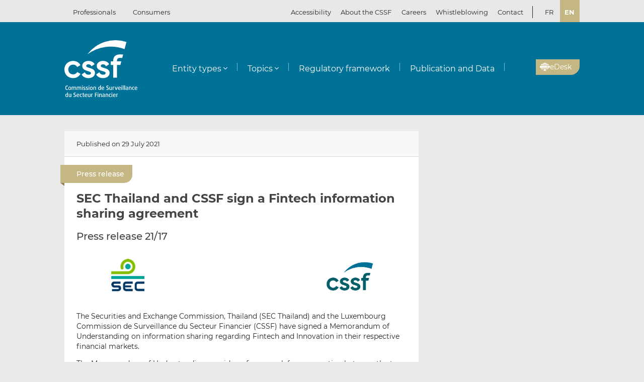

--- FILE ---
content_type: image/svg+xml
request_url: https://www.cssf.lu/wp-content/uploads/customer-complaints.svg
body_size: 862
content:
<?xml version="1.0" encoding="utf-8"?>
<svg version="1.1" xmlns="http://www.w3.org/2000/svg" width="129.8" height="110.5" viewBox="0 0 129.8 110.5" xml:space="preserve"><style>.st0{fill:#d0d2d3}.st1{fill:#c5b783}.st2{fill-rule:evenodd;clip-rule:evenodd;fill:#fff}</style><switch><g><circle class="st0" cx="45.4" cy="64.3" r="15"/><path class="st0" d="M71.2 110.5v-5.2c0-11.7-7.4-21.2-16.4-21.2H35.6c-9 0-16.4 9.5-16.4 21.2v5.2h52z"/><circle class="st1" cx="91.2" cy="48.7" r="15"/><path class="st1" d="M117.3 92.1v-3.4c0-11.7-7.4-21.2-16.5-21.2H81.6c-7.3 0-13.5 6.3-15.6 14.8 4.1 2.2 7.3 6.4 9 11.6l1.2 4.7 53.6-.1v-6.6l-12.5.2zM20.1 89.6H0v6.6h16.8c.8-2.5 1.9-4.7 3.3-6.6zM73.8 17.8C73.7 8 65.6 0 55.8 0H37.9c-9.9 0-18 8.1-18 18v4.6c0 9.9 8.1 18 18 18h35.8V18l.1-.2z"/><path class="st2" d="M44.3 6.9h5.3v19.9h-5.3zM44.3 30.2h5.3v4.7h-5.3z"/></g></switch></svg>
